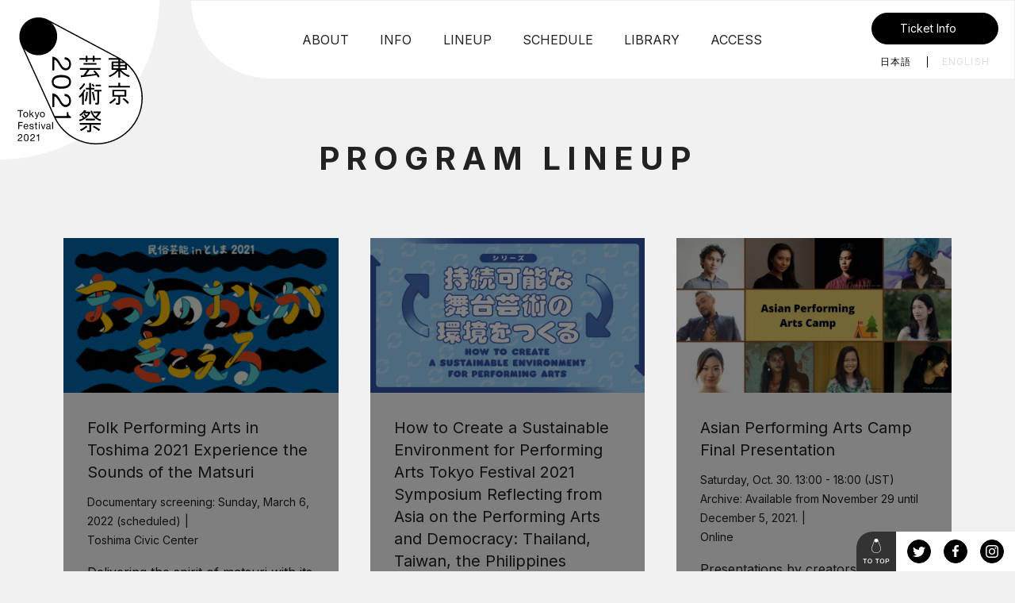

--- FILE ---
content_type: image/svg+xml
request_url: https://tokyo-festival.jp/2021/en/wp-content/themes/tf2021/assets/images/common/arrow_left_bk.svg
body_size: 713
content:
<svg width="10" height="4" viewBox="0 0 10 4" fill="none" xmlns="http://www.w3.org/2000/svg">
<path d="M10 1.01053C10 1.15789 9.88967 1.27368 9.74925 1.27368L3.08927 1.27368C2.94885 1.27368 2.83852 1.38947 2.83852 1.53684L2.83852 3.73684C2.83852 3.88421 2.72819 4 2.58776 4L2.11635 4C1.97593 4 1.8656 3.88421 1.8656 3.74737C1.85557 3.48421 1.83551 3.22105 1.79539 2.95789C1.74524 2.62105 1.64493 2.31579 1.50451 2.05263C1.36409 1.77895 1.17352 1.55789 0.932799 1.36842C0.732197 1.21053 0.481443 1.10526 0.19057 1.02105C0.0802394 0.989473 3.71554e-08 0.884209 3.86617e-08 0.757894L4.45614e-08 0.263157C4.63188e-08 0.115789 0.110331 -4.75521e-07 0.250752 -4.73847e-07L9.73922 -3.60698e-07C9.87964 -3.59024e-07 9.98997 0.115789 9.98997 0.263157L9.98997 1.01053L10 1.01053Z" fill="black"/>
</svg>
